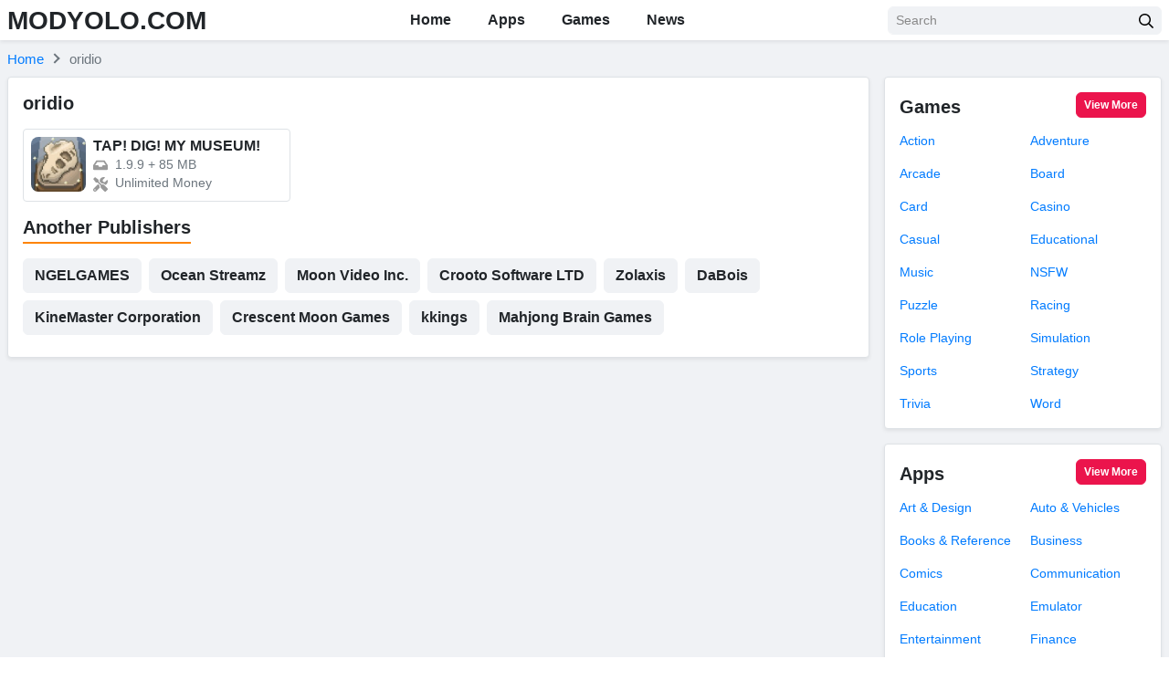

--- FILE ---
content_type: text/html; charset=UTF-8
request_url: https://modyolo.com/developer/oridio
body_size: 13045
content:
<!DOCTYPE html>
<html lang="en-US">
<head>
<meta charset="UTF-8">
<meta name="referrer" content="no-referrer-when-downgrade">
<meta name="viewport" content="width=device-width, initial-scale=1, user-scalable=no">
<link rel="profile" href="https://gmpg.org/xfn/11">
<link rel="shortcut icon" type="image/x-icon" href="">
<meta name='robots' content='index, follow, max-image-preview:large, max-snippet:-1, max-video-preview:-1' />

	<!-- This site is optimized with the Yoast SEO plugin v20.0 - https://yoast.com/wordpress/plugins/seo/ -->
	<title>Available APKs and MODs fororidio - MODYOLO.COM</title>
	<meta name="description" content="Search for all premium apps and games mod off publisher oridio. Free download on MODYOLO" />
	<link rel="canonical" href="https://modyolo.com/developer/oridio" />
	<meta property="og:locale" content="en_US" />
	<meta property="og:type" content="article" />
	<meta property="og:title" content="Available APKs and MODs fororidio - MODYOLO.COM" />
	<meta property="og:description" content="Search for all premium apps and games mod off publisher oridio. Free download on MODYOLO" />
	<meta property="og:url" content="https://modyolo.com/developer/oridio" />
	<meta property="og:site_name" content="MODYOLO.COM" />
	<meta name="twitter:card" content="summary_large_image" />
	<script type="application/ld+json" class="yoast-schema-graph">{"@context":"https://schema.org","@graph":[{"@type":"CollectionPage","@id":"https://modyolo.com/developer/oridio","url":"https://modyolo.com/developer/oridio","name":"Available APKs and MODs fororidio - MODYOLO.COM","isPartOf":{"@id":"https://modyolo.com/#website"},"primaryImageOfPage":{"@id":"https://modyolo.com/developer/oridio#primaryimage"},"image":{"@id":"https://modyolo.com/developer/oridio#primaryimage"},"thumbnailUrl":"https://modyolo.com/wp-content/uploads/2022/05/tap-dig-my-museum.jpg","description":"Search for all premium apps and games mod off publisher oridio. Free download on MODYOLO","breadcrumb":{"@id":"https://modyolo.com/developer/oridio#breadcrumb"},"inLanguage":"en-US"},{"@type":"ImageObject","inLanguage":"en-US","@id":"https://modyolo.com/developer/oridio#primaryimage","url":"https://modyolo.com/wp-content/uploads/2022/05/tap-dig-my-museum.jpg","contentUrl":"https://modyolo.com/wp-content/uploads/2022/05/tap-dig-my-museum.jpg","width":"360","height":"360","caption":"TAP! DIG! MY MUSEUM!"},{"@type":"BreadcrumbList","@id":"https://modyolo.com/developer/oridio#breadcrumb","itemListElement":[{"@type":"ListItem","position":1,"name":"Home","item":"https://modyolo.com/"},{"@type":"ListItem","position":2,"name":"oridio"}]},{"@type":"WebSite","@id":"https://modyolo.com/#website","url":"https://modyolo.com/","name":"MODYOLO.COM","description":"Android game mod apk, premium app free download","potentialAction":[{"@type":"SearchAction","target":{"@type":"EntryPoint","urlTemplate":"https://modyolo.com/?s={search_term_string}"},"query-input":"required name=search_term_string"}],"inLanguage":"en-US"}]}</script>
	<!-- / Yoast SEO plugin. -->


<link rel='dns-prefetch' href='//modyolo.com' />

<link rel="alternate" type="application/rss+xml" title="MODYOLO.COM &raquo; Feed" href="https://modyolo.com/feed" />
<link rel="alternate" type="application/rss+xml" title="MODYOLO.COM &raquo; Comments Feed" href="https://modyolo.com/comments/feed" />
<link rel="alternate" type="application/rss+xml" title="MODYOLO.COM &raquo; oridio Publisher Feed" href="https://modyolo.com/developer/oridio/feed" />
<style type="text/css">
img.wp-smiley,
img.emoji {
	display: inline !important;
	border: none !important;
	box-shadow: none !important;
	height: 1em !important;
	width: 1em !important;
	margin: 0 0.07em !important;
	vertical-align: -0.1em !important;
	background: none !important;
	padding: 0 !important;
}
</style>
	<link rel='stylesheet' id='wp-block-library-css'  href='https://modyolo.com/wp-includes/css/dist/block-library/style.min.css?ver=6.0.11' type='text/css' media='all' />
<style id='global-styles-inline-css' type='text/css'>
body{--wp--preset--color--black: #000000;--wp--preset--color--cyan-bluish-gray: #abb8c3;--wp--preset--color--white: #ffffff;--wp--preset--color--pale-pink: #f78da7;--wp--preset--color--vivid-red: #cf2e2e;--wp--preset--color--luminous-vivid-orange: #ff6900;--wp--preset--color--luminous-vivid-amber: #fcb900;--wp--preset--color--light-green-cyan: #7bdcb5;--wp--preset--color--vivid-green-cyan: #00d084;--wp--preset--color--pale-cyan-blue: #8ed1fc;--wp--preset--color--vivid-cyan-blue: #0693e3;--wp--preset--color--vivid-purple: #9b51e0;--wp--preset--gradient--vivid-cyan-blue-to-vivid-purple: linear-gradient(135deg,rgba(6,147,227,1) 0%,rgb(155,81,224) 100%);--wp--preset--gradient--light-green-cyan-to-vivid-green-cyan: linear-gradient(135deg,rgb(122,220,180) 0%,rgb(0,208,130) 100%);--wp--preset--gradient--luminous-vivid-amber-to-luminous-vivid-orange: linear-gradient(135deg,rgba(252,185,0,1) 0%,rgba(255,105,0,1) 100%);--wp--preset--gradient--luminous-vivid-orange-to-vivid-red: linear-gradient(135deg,rgba(255,105,0,1) 0%,rgb(207,46,46) 100%);--wp--preset--gradient--very-light-gray-to-cyan-bluish-gray: linear-gradient(135deg,rgb(238,238,238) 0%,rgb(169,184,195) 100%);--wp--preset--gradient--cool-to-warm-spectrum: linear-gradient(135deg,rgb(74,234,220) 0%,rgb(151,120,209) 20%,rgb(207,42,186) 40%,rgb(238,44,130) 60%,rgb(251,105,98) 80%,rgb(254,248,76) 100%);--wp--preset--gradient--blush-light-purple: linear-gradient(135deg,rgb(255,206,236) 0%,rgb(152,150,240) 100%);--wp--preset--gradient--blush-bordeaux: linear-gradient(135deg,rgb(254,205,165) 0%,rgb(254,45,45) 50%,rgb(107,0,62) 100%);--wp--preset--gradient--luminous-dusk: linear-gradient(135deg,rgb(255,203,112) 0%,rgb(199,81,192) 50%,rgb(65,88,208) 100%);--wp--preset--gradient--pale-ocean: linear-gradient(135deg,rgb(255,245,203) 0%,rgb(182,227,212) 50%,rgb(51,167,181) 100%);--wp--preset--gradient--electric-grass: linear-gradient(135deg,rgb(202,248,128) 0%,rgb(113,206,126) 100%);--wp--preset--gradient--midnight: linear-gradient(135deg,rgb(2,3,129) 0%,rgb(40,116,252) 100%);--wp--preset--duotone--dark-grayscale: url('#wp-duotone-dark-grayscale');--wp--preset--duotone--grayscale: url('#wp-duotone-grayscale');--wp--preset--duotone--purple-yellow: url('#wp-duotone-purple-yellow');--wp--preset--duotone--blue-red: url('#wp-duotone-blue-red');--wp--preset--duotone--midnight: url('#wp-duotone-midnight');--wp--preset--duotone--magenta-yellow: url('#wp-duotone-magenta-yellow');--wp--preset--duotone--purple-green: url('#wp-duotone-purple-green');--wp--preset--duotone--blue-orange: url('#wp-duotone-blue-orange');--wp--preset--font-size--small: 13px;--wp--preset--font-size--medium: 20px;--wp--preset--font-size--large: 36px;--wp--preset--font-size--x-large: 42px;}.has-black-color{color: var(--wp--preset--color--black) !important;}.has-cyan-bluish-gray-color{color: var(--wp--preset--color--cyan-bluish-gray) !important;}.has-white-color{color: var(--wp--preset--color--white) !important;}.has-pale-pink-color{color: var(--wp--preset--color--pale-pink) !important;}.has-vivid-red-color{color: var(--wp--preset--color--vivid-red) !important;}.has-luminous-vivid-orange-color{color: var(--wp--preset--color--luminous-vivid-orange) !important;}.has-luminous-vivid-amber-color{color: var(--wp--preset--color--luminous-vivid-amber) !important;}.has-light-green-cyan-color{color: var(--wp--preset--color--light-green-cyan) !important;}.has-vivid-green-cyan-color{color: var(--wp--preset--color--vivid-green-cyan) !important;}.has-pale-cyan-blue-color{color: var(--wp--preset--color--pale-cyan-blue) !important;}.has-vivid-cyan-blue-color{color: var(--wp--preset--color--vivid-cyan-blue) !important;}.has-vivid-purple-color{color: var(--wp--preset--color--vivid-purple) !important;}.has-black-background-color{background-color: var(--wp--preset--color--black) !important;}.has-cyan-bluish-gray-background-color{background-color: var(--wp--preset--color--cyan-bluish-gray) !important;}.has-white-background-color{background-color: var(--wp--preset--color--white) !important;}.has-pale-pink-background-color{background-color: var(--wp--preset--color--pale-pink) !important;}.has-vivid-red-background-color{background-color: var(--wp--preset--color--vivid-red) !important;}.has-luminous-vivid-orange-background-color{background-color: var(--wp--preset--color--luminous-vivid-orange) !important;}.has-luminous-vivid-amber-background-color{background-color: var(--wp--preset--color--luminous-vivid-amber) !important;}.has-light-green-cyan-background-color{background-color: var(--wp--preset--color--light-green-cyan) !important;}.has-vivid-green-cyan-background-color{background-color: var(--wp--preset--color--vivid-green-cyan) !important;}.has-pale-cyan-blue-background-color{background-color: var(--wp--preset--color--pale-cyan-blue) !important;}.has-vivid-cyan-blue-background-color{background-color: var(--wp--preset--color--vivid-cyan-blue) !important;}.has-vivid-purple-background-color{background-color: var(--wp--preset--color--vivid-purple) !important;}.has-black-border-color{border-color: var(--wp--preset--color--black) !important;}.has-cyan-bluish-gray-border-color{border-color: var(--wp--preset--color--cyan-bluish-gray) !important;}.has-white-border-color{border-color: var(--wp--preset--color--white) !important;}.has-pale-pink-border-color{border-color: var(--wp--preset--color--pale-pink) !important;}.has-vivid-red-border-color{border-color: var(--wp--preset--color--vivid-red) !important;}.has-luminous-vivid-orange-border-color{border-color: var(--wp--preset--color--luminous-vivid-orange) !important;}.has-luminous-vivid-amber-border-color{border-color: var(--wp--preset--color--luminous-vivid-amber) !important;}.has-light-green-cyan-border-color{border-color: var(--wp--preset--color--light-green-cyan) !important;}.has-vivid-green-cyan-border-color{border-color: var(--wp--preset--color--vivid-green-cyan) !important;}.has-pale-cyan-blue-border-color{border-color: var(--wp--preset--color--pale-cyan-blue) !important;}.has-vivid-cyan-blue-border-color{border-color: var(--wp--preset--color--vivid-cyan-blue) !important;}.has-vivid-purple-border-color{border-color: var(--wp--preset--color--vivid-purple) !important;}.has-vivid-cyan-blue-to-vivid-purple-gradient-background{background: var(--wp--preset--gradient--vivid-cyan-blue-to-vivid-purple) !important;}.has-light-green-cyan-to-vivid-green-cyan-gradient-background{background: var(--wp--preset--gradient--light-green-cyan-to-vivid-green-cyan) !important;}.has-luminous-vivid-amber-to-luminous-vivid-orange-gradient-background{background: var(--wp--preset--gradient--luminous-vivid-amber-to-luminous-vivid-orange) !important;}.has-luminous-vivid-orange-to-vivid-red-gradient-background{background: var(--wp--preset--gradient--luminous-vivid-orange-to-vivid-red) !important;}.has-very-light-gray-to-cyan-bluish-gray-gradient-background{background: var(--wp--preset--gradient--very-light-gray-to-cyan-bluish-gray) !important;}.has-cool-to-warm-spectrum-gradient-background{background: var(--wp--preset--gradient--cool-to-warm-spectrum) !important;}.has-blush-light-purple-gradient-background{background: var(--wp--preset--gradient--blush-light-purple) !important;}.has-blush-bordeaux-gradient-background{background: var(--wp--preset--gradient--blush-bordeaux) !important;}.has-luminous-dusk-gradient-background{background: var(--wp--preset--gradient--luminous-dusk) !important;}.has-pale-ocean-gradient-background{background: var(--wp--preset--gradient--pale-ocean) !important;}.has-electric-grass-gradient-background{background: var(--wp--preset--gradient--electric-grass) !important;}.has-midnight-gradient-background{background: var(--wp--preset--gradient--midnight) !important;}.has-small-font-size{font-size: var(--wp--preset--font-size--small) !important;}.has-medium-font-size{font-size: var(--wp--preset--font-size--medium) !important;}.has-large-font-size{font-size: var(--wp--preset--font-size--large) !important;}.has-x-large-font-size{font-size: var(--wp--preset--font-size--x-large) !important;}
</style>
<link rel='stylesheet' id='k-bootstrap-css'  href='https://modyolo.com/wp-content/themes/k/css/bootstrap.min.css?ver=2.1' type='text/css' media='all' />
<link rel='stylesheet' id='k-style-css'  href='https://modyolo.com/wp-content/themes/k/style.css?ver=2.9' type='text/css' media='all' />
<script type='text/javascript' src='https://modyolo.com/wp-includes/js/jquery/jquery.min.js?ver=3.6.0' id='jquery-core-js'></script>
<script type='text/javascript' src='https://modyolo.com/wp-includes/js/jquery/jquery-migrate.min.js?ver=3.3.2' id='jquery-migrate-js'></script>
<link rel="https://api.w.org/" href="https://modyolo.com/wp-json/" /><link rel="alternate" type="application/json" href="https://modyolo.com/wp-json/wp/v2/developer/8486" /><link rel="EditURI" type="application/rsd+xml" title="RSD" href="https://modyolo.com/xmlrpc.php?rsd" />
<link rel="wlwmanifest" type="application/wlwmanifest+xml" href="https://modyolo.com/wp-includes/wlwmanifest.xml" /> 
<meta name="generator" content="WordPress 6.0.11" />
<link rel="icon" href="https://modyolo.com/wp-content/uploads/2021/09/modyolo-1-150x150.png" sizes="32x32" />
<link rel="icon" href="https://modyolo.com/wp-content/uploads/2021/09/modyolo-1.png" sizes="192x192" />
<link rel="apple-touch-icon" href="https://modyolo.com/wp-content/uploads/2021/09/modyolo-1.png" />
<meta name="msapplication-TileImage" content="https://modyolo.com/wp-content/uploads/2021/09/modyolo-1.png" />
		<style type="text/css" id="wp-custom-css">
			.col-small img {
    border-radius: 0.375rem;
		max-width: 276px;
}

@media only screen and (max-width: 800px)
{
.col-small img {
		max-height: 300px;
    width:100%;
}}		</style>
		



<!-- Global site tag (gtag.js) - Google Analytics -->
<script async src="https://www.googletagmanager.com/gtag/js?id=G-TXHGCVN0WV"></script>
<script>
  window.dataLayer = window.dataLayer || [];
  function gtag(){dataLayer.push(arguments);}
  gtag('js', new Date());

  gtag('config', 'G-TXHGCVN0WV');
</script>

<!-- Yandex.Metrika counter -->
<script type="text/javascript" >
   (function(m,e,t,r,i,k,a){m[i]=m[i]||function(){(m[i].a=m[i].a||[]).push(arguments)};
   m[i].l=1*new Date();
   for (var j = 0; j < document.scripts.length; j++) {if (document.scripts[j].src === r) { return; }}
   k=e.createElement(t),a=e.getElementsByTagName(t)[0],k.async=1,k.src=r,a.parentNode.insertBefore(k,a)})
   (window, document, "script", "https://mc.yandex.ru/metrika/tag.js", "ym");

   ym(92260240, "init", {
        clickmap:true,
        trackLinks:true,
        accurateTrackBounce:true
   });
</script>
<!-- /Yandex.Metrika counter --><script async data-cfasync="false" src="https://cdn.adschill.com/v2/unit/pt.js" type="text/javascript"></script>
</head>

<body class="archive tax-developer term-oridio term-8486" >
<div id="page" class="bg-light site">
	<a class="skip-link sr-only" href="#content">Skip to content</a>

    <header id="masthead" class="bg-white shadow-sm fixed-top site-header">
		<div class="container d-flex align-items-center">
			<button class="bg-transparent border-0 d-lg-none px-0 mr-2 site-nav-toggler" style="padding-top: 0.625rem; padding-bottom: 0.625rem;" type="button">
				<svg class="svg-5" xmlns="http://www.w3.org/2000/svg" viewBox="0 0 448 512"><path d="M436 124H12c-6.627 0-12-5.373-12-12V80c0-6.627 5.373-12 12-12h424c6.627 0 12 5.373 12 12v32c0 6.627-5.373 12-12 12zm0 160H12c-6.627 0-12-5.373-12-12v-32c0-6.627 5.373-12 12-12h424c6.627 0 12 5.373 12 12v32c0 6.627-5.373 12-12 12zm0 160H12c-6.627 0-12-5.373-12-12v-32c0-6.627 5.373-12 12-12h424c6.627 0 12 5.373 12 12v32c0 6.627-5.373 12-12 12z"/></svg>
			</button>

            				<h2 class="h3 font-weight-semibold mb-0 mr-2 mr-lg-0 site-logo">
					<a class="text-body" href="https://modyolo.com/" rel="home">
						MODYOLO.COM					</a>
				</h2>
			
			<nav class="mx-auto site-nav">
				<div class="d-flex d-lg-none justify-content-end">
					<button class="bg-transparent border-0 py-1 px-2 site-nav-closer" type="button">
						<svg class="svg-5" xmlns="http://www.w3.org/2000/svg" viewBox="0 0 320 512"><path d="M193.94 256L296.5 153.44l21.15-21.15c3.12-3.12 3.12-8.19 0-11.31l-22.63-22.63c-3.12-3.12-8.19-3.12-11.31 0L160 222.06 36.29 98.34c-3.12-3.12-8.19-3.12-11.31 0L2.34 120.97c-3.12 3.12-3.12 8.19 0 11.31L126.06 256 2.34 379.71c-3.12 3.12-3.12 8.19 0 11.31l22.63 22.63c3.12 3.12 8.19 3.12 11.31 0L160 289.94 262.56 392.5l21.15 21.15c3.12 3.12 8.19 3.12 11.31 0l22.63-22.63c3.12-3.12 3.12-8.19 0-11.31L193.94 256z"/></svg>
					</button>
				</div>

				<ul id="menu-site-navigation" class="menu"><li id="menu-item-4041" class="menu-item menu-item-type-post_type menu-item-object-page menu-item-home menu-item-4041"><a href="https://modyolo.com/">Home</a></li>
<li id="menu-item-3556" class="menu-item menu-item-type-taxonomy menu-item-object-category menu-item-3556"><a href="https://modyolo.com/apps">Apps</a></li>
<li id="menu-item-3557" class="menu-item menu-item-type-taxonomy menu-item-object-category menu-item-3557"><a href="https://modyolo.com/games">Games</a></li>
<li id="menu-item-3566" class="menu-item menu-item-type-taxonomy menu-item-object-tip_cat menu-item-3566"><a href="https://modyolo.com/news">News</a></li>
</ul>
			</nav>

			<div class="ml-auto ml-lg-0 mw-100" style="width: 300px;"><form class="form-search" method="GET" action="https://modyolo.com">
	<div class="input-group">
		<input class="form-control form-control-sm" type="text" name="s" placeholder="Search">
		<div class="input-group-append">
			<button class="btn btn-light btn-sm" type="submit">
				<svg class="svg-6" xmlns="http://www.w3.org/2000/svg" viewBox="0 0 512 512"><path d="M508.5 468.9L387.1 347.5c-2.3-2.3-5.3-3.5-8.5-3.5h-13.2c31.5-36.5 50.6-84 50.6-136C416 93.1 322.9 0 208 0S0 93.1 0 208s93.1 208 208 208c52 0 99.5-19.1 136-50.6v13.2c0 3.2 1.3 6.2 3.5 8.5l121.4 121.4c4.7 4.7 12.3 4.7 17 0l22.6-22.6c4.7-4.7 4.7-12.3 0-17zM208 368c-88.4 0-160-71.6-160-160S119.6 48 208 48s160 71.6 160 160-71.6 160-160 160z"/></svg>
			</button>
		</div>
	</div>
</form></div>
		</div>
	</header><!-- .site-header -->
	<div id="content" class="site-content">
					<div class="py-2">
				<div class="container">
						   
	<ul id="breadcrumb" class="breadcrumb" itemscope itemtype="https://schema.org/BreadcrumbList" itemid="https://modyolo.com/developer/oridio#breadcrumb">           
        <li class="breadcrumb-item home" itemprop="itemListElement" itemscope itemtype="https://schema.org/ListItem">
            <a href="https://modyolo.com" title="Home" itemprop="item" itemscope itemtype="https://schema.org/WebPage" itemid="https://modyolo.com">
                <span itemprop="name">Home</span>        
            </a>
            <meta itemprop="position" content="1" />
        </li>
          
		            <li class="breadcrumb-item active" itemprop="itemListElement" itemscope itemtype="https://schema.org/ListItem">
                <span itemprop="name">
                    oridio   
                </span>
                <meta itemprop="position" content="2" />         
            </li>
        	</ul>
					</div>
			</div>
		
		
			<!-- <script data-cfasync="false" async type="text/javascript" src="//ur.versinehopper.com/r3e72g1wtNj/53628"></script> -->
			<script data-cfasync="false" async type="text/javascript" src="//le.medakasreglaze.com/r8a1zgJ7Po00/53628"></script>
		
		<div class="container">
	<div class="row">
		<main id="primary" class="col-12 col-lg-9 content-area">
			<section class="bg-white border rounded shadow-sm pt-3 px-2 px-md-3 mb-3">
				
				<h1 class="h5 font-weight-semibold mb-3">
					oridio		
				</h1>

				
									<div class="row">	
						<div class="col-12 col-md-6 col-xl-4 mb-3">
	<a class="text-body border rounded overflow-hidden d-block h-100 position-relative archive-post" href="https://modyolo.com/tap-dig-my-museum.html" title="TAP! DIG! MY MUSEUM!">
		<div class="d-flex" style="padding: 0.5rem;">
			<div class="flex-shrink-0 mr-2" style="width: 3.75rem;">
				<img width="96" height="96" src="https://modyolo.com/wp-content/uploads/2022/05/tap-dig-my-museum-150x150.jpg" class="rounded-lg wp-post-image" alt="TAP! DIG! MY MUSEUM!" srcset="https://modyolo.com/wp-content/uploads/2022/05/tap-dig-my-museum-150x150.jpg 150w, https://modyolo.com/wp-content/uploads/2022/05/tap-dig-my-museum.jpg 360w" sizes="(max-width: 96px) 100vw, 96px" />			</div>
			<div style="min-width: 0;">
				<h3 class="h6 font-weight-semibold text-truncate w-100" style="margin-bottom: 2px;">
					TAP! DIG! MY MUSEUM!		
				</h3>

									<div class="small text-truncate text-muted">
						<svg class="svg-6 svg-muted mr-1" xmlns="http://www.w3.org/2000/svg" viewBox="0 0 576 512"><path d="M567.938 243.908L462.25 85.374A48.003 48.003 0 0 0 422.311 64H153.689a48 48 0 0 0-39.938 21.374L8.062 243.908A47.994 47.994 0 0 0 0 270.533V400c0 26.51 21.49 48 48 48h480c26.51 0 48-21.49 48-48V270.533a47.994 47.994 0 0 0-8.062-26.625zM162.252 128h251.497l85.333 128H376l-32 64H232l-32-64H76.918l85.334-128z"></path></svg>
						<span class="align-middle">1.9.9</span>

													<span class="align-middle"> + </span>
							<span class="align-middle">85 MB</span>
											</div>
				
									<div class="small text-truncate text-muted">
						<svg class="svg-6 svg-muted mr-1" xmlns="http://www.w3.org/2000/svg" viewBox="0 0 512 512"><path d="M501.1 395.7L384 278.6c-23.1-23.1-57.6-27.6-85.4-13.9L192 158.1V96L64 0 0 64l96 128h62.1l106.6 106.6c-13.6 27.8-9.2 62.3 13.9 85.4l117.1 117.1c14.6 14.6 38.2 14.6 52.7 0l52.7-52.7c14.5-14.6 14.5-38.2 0-52.7zM331.7 225c28.3 0 54.9 11 74.9 31l19.4 19.4c15.8-6.9 30.8-16.5 43.8-29.5 37.1-37.1 49.7-89.3 37.9-136.7-2.2-9-13.5-12.1-20.1-5.5l-74.4 74.4-67.9-11.3L334 98.9l74.4-74.4c6.6-6.6 3.4-17.9-5.7-20.2-47.4-11.7-99.6.9-136.6 37.9-28.5 28.5-41.9 66.1-41.2 103.6l82.1 82.1c8.1-1.9 16.5-2.9 24.7-2.9zm-103.9 82l-56.7-56.7L18.7 402.8c-25 25-25 65.5 0 90.5s65.5 25 90.5 0l123.6-123.6c-7.6-19.9-9.9-41.6-5-62.7zM64 472c-13.2 0-24-10.8-24-24 0-13.3 10.7-24 24-24s24 10.7 24 24c0 13.2-10.7 24-24 24z"></path></svg>
						<span class="align-middle"> Unlimited Money</span>
					</div>
							</div>
		</div>
	</a>
</div>					</div>
				
										<section class="mb-3">
							<h2 class="h5 font-weight-semibold mb-3">
								<span class="border-bottom-2 border-secondary d-inline-block pb-1">
									Another Publishers								</span>
							</h2>
							<div class="d-flex flex-wrap">
																	<a class="btn btn-light mr-2 mb-2" href="https://modyolo.com/developer/ngelgames">NGELGAMES</a>
																	<a class="btn btn-light mr-2 mb-2" href="https://modyolo.com/developer/ocean-streamz">Ocean Streamz</a>
																	<a class="btn btn-light mr-2 mb-2" href="https://modyolo.com/developer/moon-video-inc">Moon Video Inc.</a>
																	<a class="btn btn-light mr-2 mb-2" href="https://modyolo.com/developer/crooto-software-ltd">Crooto Software LTD</a>
																	<a class="btn btn-light mr-2 mb-2" href="https://modyolo.com/developer/zolaxis">Zolaxis</a>
																	<a class="btn btn-light mr-2 mb-2" href="https://modyolo.com/developer/dabois">DaBois</a>
																	<a class="btn btn-light mr-2 mb-2" href="https://modyolo.com/developer/kinemaster-corporation">KineMaster Corporation</a>
																	<a class="btn btn-light mr-2 mb-2" href="https://modyolo.com/developer/crescent-moon-games">Crescent Moon Games</a>
																	<a class="btn btn-light mr-2 mb-2" href="https://modyolo.com/developer/kkings">kkings</a>
																	<a class="btn btn-light mr-2 mb-2" href="https://modyolo.com/developer/mahjong-brain-games">Mahjong Brain Games</a>
															</div>
						</section>
					
				
			</section>
		</main>

		<aside id="secondary" class="col-12 col-lg-3 widget-area">
					<section class="bg-white border rounded shadow-sm pt-3 px-2 px-md-3 mb-3">
					<header class="d-flex align-items-end mb-3">
						<h2 class="h5 font-weight-semibold mb-0">
							<a class="text-body" href="https://modyolo.com/games">
								Games			
							</a>
						</h2>
						<a class="btn btn-primary btn-sm ml-auto" href="https://modyolo.com/games">View More</a>
					</header>
					<div class="row">
													<div class="col-6 mb-3">
								<a class="small text-truncate d-block" href="https://modyolo.com/games/action" title="Action">
									Action								</a>
							</div>
													<div class="col-6 mb-3">
								<a class="small text-truncate d-block" href="https://modyolo.com/games/adventure" title="Adventure">
									Adventure								</a>
							</div>
													<div class="col-6 mb-3">
								<a class="small text-truncate d-block" href="https://modyolo.com/games/arcade" title="Arcade">
									Arcade								</a>
							</div>
													<div class="col-6 mb-3">
								<a class="small text-truncate d-block" href="https://modyolo.com/games/board" title="Board">
									Board								</a>
							</div>
													<div class="col-6 mb-3">
								<a class="small text-truncate d-block" href="https://modyolo.com/games/card" title="Card">
									Card								</a>
							</div>
													<div class="col-6 mb-3">
								<a class="small text-truncate d-block" href="https://modyolo.com/games/casino" title="Casino">
									Casino								</a>
							</div>
													<div class="col-6 mb-3">
								<a class="small text-truncate d-block" href="https://modyolo.com/games/casual" title="Casual">
									Casual								</a>
							</div>
													<div class="col-6 mb-3">
								<a class="small text-truncate d-block" href="https://modyolo.com/games/educational" title="Educational">
									Educational								</a>
							</div>
													<div class="col-6 mb-3">
								<a class="small text-truncate d-block" href="https://modyolo.com/games/music-games" title="Music">
									Music								</a>
							</div>
													<div class="col-6 mb-3">
								<a class="small text-truncate d-block" href="https://modyolo.com/games/nsfw" title="NSFW">
									NSFW								</a>
							</div>
													<div class="col-6 mb-3">
								<a class="small text-truncate d-block" href="https://modyolo.com/games/puzzle" title="Puzzle">
									Puzzle								</a>
							</div>
													<div class="col-6 mb-3">
								<a class="small text-truncate d-block" href="https://modyolo.com/games/racing" title="Racing">
									Racing								</a>
							</div>
													<div class="col-6 mb-3">
								<a class="small text-truncate d-block" href="https://modyolo.com/games/role-playing" title="Role Playing">
									Role Playing								</a>
							</div>
													<div class="col-6 mb-3">
								<a class="small text-truncate d-block" href="https://modyolo.com/games/simulation" title="Simulation">
									Simulation								</a>
							</div>
													<div class="col-6 mb-3">
								<a class="small text-truncate d-block" href="https://modyolo.com/games/sports" title="Sports">
									Sports								</a>
							</div>
													<div class="col-6 mb-3">
								<a class="small text-truncate d-block" href="https://modyolo.com/games/strategy" title="Strategy">
									Strategy								</a>
							</div>
													<div class="col-6 mb-3">
								<a class="small text-truncate d-block" href="https://modyolo.com/games/trivia" title="Trivia">
									Trivia								</a>
							</div>
													<div class="col-6 mb-3">
								<a class="small text-truncate d-block" href="https://modyolo.com/games/word" title="Word">
									Word								</a>
							</div>
											</div>
				</section>
							<section class="bg-white border rounded shadow-sm pt-3 px-2 px-md-3 mb-3">
					<header class="d-flex align-items-end mb-3">
						<h2 class="h5 font-weight-semibold mb-0">
							<a class="text-body" href="https://modyolo.com/apps">
								Apps			
							</a>
						</h2>
						<a class="btn btn-primary btn-sm ml-auto" href="https://modyolo.com/apps">View More</a>
					</header>
					<div class="row">
													<div class="col-6 mb-3">
								<a class="small text-truncate d-block" href="https://modyolo.com/apps/art-design" title="Art &amp; Design">
									Art &amp; Design								</a>
							</div>
													<div class="col-6 mb-3">
								<a class="small text-truncate d-block" href="https://modyolo.com/apps/auto-vehicles" title="Auto &amp; Vehicles">
									Auto &amp; Vehicles								</a>
							</div>
													<div class="col-6 mb-3">
								<a class="small text-truncate d-block" href="https://modyolo.com/apps/books-reference" title="Books &amp; Reference">
									Books &amp; Reference								</a>
							</div>
													<div class="col-6 mb-3">
								<a class="small text-truncate d-block" href="https://modyolo.com/apps/business" title="Business">
									Business								</a>
							</div>
													<div class="col-6 mb-3">
								<a class="small text-truncate d-block" href="https://modyolo.com/apps/comics" title="Comics">
									Comics								</a>
							</div>
													<div class="col-6 mb-3">
								<a class="small text-truncate d-block" href="https://modyolo.com/apps/communication" title="Communication">
									Communication								</a>
							</div>
													<div class="col-6 mb-3">
								<a class="small text-truncate d-block" href="https://modyolo.com/apps/education" title="Education">
									Education								</a>
							</div>
													<div class="col-6 mb-3">
								<a class="small text-truncate d-block" href="https://modyolo.com/apps/emulator" title="Emulator">
									Emulator								</a>
							</div>
													<div class="col-6 mb-3">
								<a class="small text-truncate d-block" href="https://modyolo.com/apps/entertainment" title="Entertainment">
									Entertainment								</a>
							</div>
													<div class="col-6 mb-3">
								<a class="small text-truncate d-block" href="https://modyolo.com/apps/finance" title="Finance">
									Finance								</a>
							</div>
													<div class="col-6 mb-3">
								<a class="small text-truncate d-block" href="https://modyolo.com/apps/health-fitness" title="Health &amp; Fitness">
									Health &amp; Fitness								</a>
							</div>
													<div class="col-6 mb-3">
								<a class="small text-truncate d-block" href="https://modyolo.com/apps/lifestyle" title="Lifestyle">
									Lifestyle								</a>
							</div>
													<div class="col-6 mb-3">
								<a class="small text-truncate d-block" href="https://modyolo.com/apps/maps-navigation" title="Maps &amp; Navigation">
									Maps &amp; Navigation								</a>
							</div>
													<div class="col-6 mb-3">
								<a class="small text-truncate d-block" href="https://modyolo.com/apps/medical" title="Medical">
									Medical								</a>
							</div>
													<div class="col-6 mb-3">
								<a class="small text-truncate d-block" href="https://modyolo.com/apps/music" title="Music">
									Music								</a>
							</div>
													<div class="col-6 mb-3">
								<a class="small text-truncate d-block" href="https://modyolo.com/apps/music-audio" title="Music &amp; Audio">
									Music &amp; Audio								</a>
							</div>
													<div class="col-6 mb-3">
								<a class="small text-truncate d-block" href="https://modyolo.com/apps/news-magazines" title="News &amp; Magazines">
									News &amp; Magazines								</a>
							</div>
													<div class="col-6 mb-3">
								<a class="small text-truncate d-block" href="https://modyolo.com/apps/parenting-apps" title="Parenting">
									Parenting								</a>
							</div>
													<div class="col-6 mb-3">
								<a class="small text-truncate d-block" href="https://modyolo.com/apps/personalization" title="Personalization">
									Personalization								</a>
							</div>
													<div class="col-6 mb-3">
								<a class="small text-truncate d-block" href="https://modyolo.com/apps/photography" title="Photography">
									Photography								</a>
							</div>
													<div class="col-6 mb-3">
								<a class="small text-truncate d-block" href="https://modyolo.com/apps/productivity" title="Productivity">
									Productivity								</a>
							</div>
													<div class="col-6 mb-3">
								<a class="small text-truncate d-block" href="https://modyolo.com/apps/shopping" title="Shopping">
									Shopping								</a>
							</div>
													<div class="col-6 mb-3">
								<a class="small text-truncate d-block" href="https://modyolo.com/apps/social" title="Social">
									Social								</a>
							</div>
													<div class="col-6 mb-3">
								<a class="small text-truncate d-block" href="https://modyolo.com/apps/sport" title="Sport">
									Sport								</a>
							</div>
													<div class="col-6 mb-3">
								<a class="small text-truncate d-block" href="https://modyolo.com/apps/tools" title="Tools">
									Tools								</a>
							</div>
													<div class="col-6 mb-3">
								<a class="small text-truncate d-block" href="https://modyolo.com/apps/travel-local" title="Travel &amp; Local">
									Travel &amp; Local								</a>
							</div>
													<div class="col-6 mb-3">
								<a class="small text-truncate d-block" href="https://modyolo.com/apps/video-players-editors" title="Video Players &amp; Editors">
									Video Players &amp; Editors								</a>
							</div>
													<div class="col-6 mb-3">
								<a class="small text-truncate d-block" href="https://modyolo.com/apps/weather" title="Weather">
									Weather								</a>
							</div>
											</div>
				</section>
			
	</aside>
	</div>
</div>
		
	</div><!-- .site-content -->
	
	<footer id="colophon" class="bg-white border-top pt-4 site-footer">
		<div class="container">
			<div class="row">
				<div class="col-12 col-md-6">
											<section class="mb-4">
							<h4 class="h5 font-weight-semibold mb-3">
								<svg class="mr-1 svg-5" xmlns="http://www.w3.org/2000/svg" viewBox="0 0 512 512"><path d="M67.508 468.467c-58.005-58.013-58.016-151.92 0-209.943l225.011-225.04c44.643-44.645 117.279-44.645 161.92 0 44.743 44.749 44.753 117.186 0 161.944l-189.465 189.49c-31.41 31.413-82.518 31.412-113.926.001-31.479-31.482-31.49-82.453 0-113.944L311.51 110.491c4.687-4.687 12.286-4.687 16.972 0l16.967 16.971c4.685 4.686 4.685 12.283 0 16.969L184.983 304.917c-12.724 12.724-12.73 33.328 0 46.058 12.696 12.697 33.356 12.699 46.054-.001l189.465-189.489c25.987-25.989 25.994-68.06.001-94.056-25.931-25.934-68.119-25.932-94.049 0l-225.01 225.039c-39.249 39.252-39.258 102.795-.001 142.057 39.285 39.29 102.885 39.287 142.162-.028A739446.174 739446.174 0 0 1 439.497 238.49c4.686-4.687 12.282-4.684 16.969.004l16.967 16.971c4.685 4.686 4.689 12.279.004 16.965a755654.128 755654.128 0 0 0-195.881 195.996c-58.034 58.092-152.004 58.093-210.048.041z"/></svg>
								<span class="align-middle">
									Useful Sections								</span>
							</h4>

							<ul id="menu-useful-sections" class="nav menu"><li id="menu-item-3770" class="menu-item menu-item-type-post_type menu-item-object-page menu-item-home menu-item-3770"><a href="https://modyolo.com/">Home</a></li>
<li id="menu-item-3772" class="menu-item menu-item-type-taxonomy menu-item-object-category menu-item-3772"><a href="https://modyolo.com/games">Games</a></li>
<li id="menu-item-3771" class="menu-item menu-item-type-taxonomy menu-item-object-category menu-item-3771"><a href="https://modyolo.com/apps">Apps</a></li>
<li id="menu-item-150979" class="menu-item menu-item-type-post_type menu-item-object-page menu-item-150979"><a href="https://modyolo.com/request-app">Request</a></li>
<li id="menu-item-150978" class="menu-item menu-item-type-post_type menu-item-object-page menu-item-150978"><a href="https://modyolo.com/report">Report</a></li>
</ul>						</section>
									</div>
				<div class="col-12 col-md-6">
											<section class="mb-4">
							<h4 class="h5 font-weight-semibold mb-3">
								<svg class="mr-1 svg-5" xmlns="http://www.w3.org/2000/svg" viewBox="0 0 512 512"><path d="M256 8C119.043 8 8 119.083 8 256c0 136.997 111.043 248 248 248s248-111.003 248-248C504 119.083 392.957 8 256 8zm0 448c-110.532 0-200-89.431-200-200 0-110.495 89.472-200 200-200 110.491 0 200 89.471 200 200 0 110.53-89.431 200-200 200zm0-338c23.196 0 42 18.804 42 42s-18.804 42-42 42-42-18.804-42-42 18.804-42 42-42zm56 254c0 6.627-5.373 12-12 12h-88c-6.627 0-12-5.373-12-12v-24c0-6.627 5.373-12 12-12h12v-64h-12c-6.627 0-12-5.373-12-12v-24c0-6.627 5.373-12 12-12h64c6.627 0 12 5.373 12 12v100h12c6.627 0 12 5.373 12 12v24z"/></svg>
								<span class="align-middle">
									About Us								</span>
							</h4>

							<ul id="menu-about-us" class="nav menu"><li id="menu-item-36964" class="menu-item menu-item-type-custom menu-item-object-custom menu-item-36964"><a href="https://modyolo.com/about-us">About MODYOLO Team?</a></li>
<li id="menu-item-38689" class="menu-item menu-item-type-post_type menu-item-object-page menu-item-38689"><a href="https://modyolo.com/contact">Contact</a></li>
<li id="menu-item-421895" class="menu-item menu-item-type-custom menu-item-object-custom menu-item-421895"><a href="https://modhubs.com/">Modhubs</a></li>
<li id="menu-item-421897" class="menu-item menu-item-type-custom menu-item-object-custom menu-item-421897"><a href="https://tikvideo.download/">TikTok Video Downloader</a></li>
</ul>						</section>
									</div>
			</div>

							<div class="d-flex align-items-center justify-content-center mb-4 socials">
					<span class="border-top d-block flex-grow-1 mr-3"></span>
					
											<a href="https://t.me/modyolo_official" target="_blank" rel="nofollow">
							<svg width="20px" height="20px" xmlns="http://www.w3.org/2000/svg" viewBox="0 0 448 512"><path d="M446.7 98.6l-67.6 318.8c-5.1 22.5-18.4 28.1-37.3 17.5l-103-75.9-49.7 47.8c-5.5 5.5-10.1 10.1-20.7 10.1l7.4-104.9 190.9-172.5c8.3-7.4-1.8-11.5-12.9-4.1L117.8 284 16.2 252.2c-22.1-6.9-22.5-22.1 4.6-32.7L418.2 66.4c18.4-6.9 34.5 4.1 28.5 32.2z"/></svg>						</a>
											<a href="https://www.facebook.com/modyolocom/" target="_blank" rel="nofollow">
							<svg width="20px" height="20px" xmlns="http://www.w3.org/2000/svg" viewBox="0 0 320 512"><path d="M279.14 288l14.22-92.66h-88.91v-60.13c0-25.35 12.42-50.06 52.24-50.06h40.42V6.26S260.43 0 225.36 0c-73.22 0-121.08 44.38-121.08 124.72v70.62H22.89V288h81.39v224h100.17V288z"/></svg>						</a>
											<a href="https://www.pinterest.com/modyolo_com" target="_blank" rel="nofollow">
							<svg width="20px" height="20px" xmlns="http://www.w3.org/2000/svg" viewBox="0 0 384 512"><path d="M204 6.5C101.4 6.5 0 74.9 0 185.6 0 256 39.6 296 63.6 296c9.9 0 15.6-27.6 15.6-35.4 0-9.3-23.7-29.1-23.7-67.8 0-80.4 61.2-137.4 140.4-137.4 68.1 0 118.5 38.7 118.5 109.8 0 53.1-21.3 152.7-90.3 152.7-24.9 0-46.2-18-46.2-43.8 0-37.8 26.4-74.4 26.4-113.4 0-66.2-93.9-54.2-93.9 25.8 0 16.8 2.1 35.4 9.6 50.7-13.8 59.4-42 147.9-42 209.1 0 18.9 2.7 37.5 4.5 56.4 3.4 3.8 1.7 3.4 6.9 1.5 50.4-69 48.6-82.5 71.4-172.8 12.3 23.4 44.1 36 69.3 36 106.2 0 153.9-103.5 153.9-196.8C384 71.3 298.2 6.5 204 6.5z"/></svg>						</a>
											<a href="https://www.instagram.com/modyolo/" target="_blank" rel="nofollow">
							<svg width="20px" height="20px" xmlns="http://www.w3.org/2000/svg" viewBox="0 0 448 512"><path d="M224.1 141c-63.6 0-114.9 51.3-114.9 114.9s51.3 114.9 114.9 114.9S339 319.5 339 255.9 287.7 141 224.1 141zm0 189.6c-41.1 0-74.7-33.5-74.7-74.7s33.5-74.7 74.7-74.7 74.7 33.5 74.7 74.7-33.6 74.7-74.7 74.7zm146.4-194.3c0 14.9-12 26.8-26.8 26.8-14.9 0-26.8-12-26.8-26.8s12-26.8 26.8-26.8 26.8 12 26.8 26.8zm76.1 27.2c-1.7-35.9-9.9-67.7-36.2-93.9-26.2-26.2-58-34.4-93.9-36.2-37-2.1-147.9-2.1-184.9 0-35.8 1.7-67.6 9.9-93.9 36.1s-34.4 58-36.2 93.9c-2.1 37-2.1 147.9 0 184.9 1.7 35.9 9.9 67.7 36.2 93.9s58 34.4 93.9 36.2c37 2.1 147.9 2.1 184.9 0 35.9-1.7 67.7-9.9 93.9-36.2 26.2-26.2 34.4-58 36.2-93.9 2.1-37 2.1-147.8 0-184.8zM398.8 388c-7.8 19.6-22.9 34.7-42.6 42.6-29.5 11.7-99.5 9-132.1 9s-102.7 2.6-132.1-9c-19.6-7.8-34.7-22.9-42.6-42.6-11.7-29.5-9-99.5-9-132.1s-2.6-102.7 9-132.1c7.8-19.6 22.9-34.7 42.6-42.6 29.5-11.7 99.5-9 132.1-9s102.7-2.6 132.1 9c19.6 7.8 34.7 22.9 42.6 42.6 11.7 29.5 9 99.5 9 132.1s2.7 102.7-9 132.1z"/></svg>						</a>
											<a href="https://twitter.com/modyolo_com" target="_blank" rel="nofollow">
							<svg width="20px" height="20px" xmlns="http://www.w3.org/2000/svg" viewBox="0 0 320 512"><path d="M309.8 480.3c-13.6 14.5-50 31.7-97.4 31.7-120.8 0-147-88.8-147-140.6v-144H17.9c-5.5 0-10-4.5-10-10v-68c0-7.2 4.5-13.6 11.3-16 62-21.8 81.5-76 84.3-117.1.8-11 6.5-16.3 16.1-16.3h70.9c5.5 0 10 4.5 10 10v115.2h83c5.5 0 10 4.4 10 9.9v81.7c0 5.5-4.5 10-10 10h-83.4V360c0 34.2 23.7 53.6 68 35.8 4.8-1.9 9-3.2 12.7-2.2 3.5.9 5.8 3.4 7.4 7.9l22 64.3c1.8 5 3.3 10.6-.4 14.5z"/></svg>						</a>
									

					<span class="border-top d-block flex-grow-1 ml-3"></span>
				</div>
					</div>

					<div class="small text-center text-white bg-dark d-flex pt-3">
				<div class="container">
					<p><strong><em>© Copyright 2017-2023 MODYOLO.COM</em></strong><br />
<!-- 9d94uV8&14jn --></p>
				</div>
			</div>
			</footer><!-- .site-footer -->
</div><!-- #page -->

<script type='text/javascript' id='rocket-browser-checker-js-after'>
"use strict";var _createClass=function(){function defineProperties(target,props){for(var i=0;i<props.length;i++){var descriptor=props[i];descriptor.enumerable=descriptor.enumerable||!1,descriptor.configurable=!0,"value"in descriptor&&(descriptor.writable=!0),Object.defineProperty(target,descriptor.key,descriptor)}}return function(Constructor,protoProps,staticProps){return protoProps&&defineProperties(Constructor.prototype,protoProps),staticProps&&defineProperties(Constructor,staticProps),Constructor}}();function _classCallCheck(instance,Constructor){if(!(instance instanceof Constructor))throw new TypeError("Cannot call a class as a function")}var RocketBrowserCompatibilityChecker=function(){function RocketBrowserCompatibilityChecker(options){_classCallCheck(this,RocketBrowserCompatibilityChecker),this.passiveSupported=!1,this._checkPassiveOption(this),this.options=!!this.passiveSupported&&options}return _createClass(RocketBrowserCompatibilityChecker,[{key:"_checkPassiveOption",value:function(self){try{var options={get passive(){return!(self.passiveSupported=!0)}};window.addEventListener("test",null,options),window.removeEventListener("test",null,options)}catch(err){self.passiveSupported=!1}}},{key:"initRequestIdleCallback",value:function(){!1 in window&&(window.requestIdleCallback=function(cb){var start=Date.now();return setTimeout(function(){cb({didTimeout:!1,timeRemaining:function(){return Math.max(0,50-(Date.now()-start))}})},1)}),!1 in window&&(window.cancelIdleCallback=function(id){return clearTimeout(id)})}},{key:"isDataSaverModeOn",value:function(){return"connection"in navigator&&!0===navigator.connection.saveData}},{key:"supportsLinkPrefetch",value:function(){var elem=document.createElement("link");return elem.relList&&elem.relList.supports&&elem.relList.supports("prefetch")&&window.IntersectionObserver&&"isIntersecting"in IntersectionObserverEntry.prototype}},{key:"isSlowConnection",value:function(){return"connection"in navigator&&"effectiveType"in navigator.connection&&("2g"===navigator.connection.effectiveType||"slow-2g"===navigator.connection.effectiveType)}}]),RocketBrowserCompatibilityChecker}();
</script>
<script type='text/javascript' id='rocket-preload-links-js-extra'>
/* <![CDATA[ */
var RocketPreloadLinksConfig = {"excludeUris":"\/picsart-photo-editor.html|\/find-my-kids.html|\/tuning-club-online-tco.html|\/tinder.html|\/mortal-kombat.html|\/truecaller-anroid.html|\/flo-ovulation-period-tracker.html|\/crunchyroll-1.html|\/fl-studio-mobile.html|\/obey-me.html|\/the-lonely-hacker.html|\/mech-arena-robot-showdown.html|\/asphalt-7.html|\/asphalt-8-airborne.html|\/asphalt-9-legends.html|\/asphalt-nitro.html|\/auto-defense.html|\/brothers-in-arms-3.html|\/city-mania-town-building-game.html|\/minion-rush.html|\/dragon-mania-legends.html|\/gangstar-new-orleans-openworld.html|\/gangstar-rio-city-of-saints.html|\/gangstar-vegas-world-of-crime.html|\/gt-racing-2-the-real-car-exp.html|\/journeys-interactive-series.html|\/linda-brown-interactive-story.html|\/lego-legacy-heroes-unboxed.html|\/modern-combat-3-fallen-nation.html|\/modern-combat-4-zero-hour.html|\/modern-combat-5.html|\/modern-combat-versus.html|\/n-o-v-a-legacy.html|\/order-chaos-online-3d-mmorpg.html|\/six-guns-gang-showdown.html|\/sniper-champions.html|\/the-amazing-spider-man-2.html|\/wild-blood.html|\/zoe-interactive-story.html|\/deezer-music.html|\/my-fantasy.html|\/buriedbornes-1.html|\/inshare.html|\/photo-editor-lumii.html|\/polish-photo-editor-pro.html|\/xrecorder.html|\/producer-choose-your-star.html|\/buriedbornes-2.html|\/sonyliv-com.html|\/crazy-dino-park-2.html|\/deezer-app.html|\/picsart-studio.html|\/(?:.+\/)?feed(?:\/(?:.+\/?)?)?$|\/(?:.+\/)?embed|\/(index\\.php\/)?wp\\-json(\/.*|$)|\/refer\/|\/go\/|\/recommend\/|\/recommends\/","usesTrailingSlash":"","imageExt":"jpg|jpeg|gif|png|tiff|bmp|webp|avif|pdf|doc|docx|xls|xlsx|php","fileExt":"jpg|jpeg|gif|png|tiff|bmp|webp|avif|pdf|doc|docx|xls|xlsx|php|html|htm","siteUrl":"https:\/\/modyolo.com","onHoverDelay":"100","rateThrottle":"3"};
/* ]]> */
</script>
<script type='text/javascript' id='rocket-preload-links-js-after'>
(function() {
"use strict";var r="function"==typeof Symbol&&"symbol"==typeof Symbol.iterator?function(e){return typeof e}:function(e){return e&&"function"==typeof Symbol&&e.constructor===Symbol&&e!==Symbol.prototype?"symbol":typeof e},e=function(){function i(e,t){for(var n=0;n<t.length;n++){var i=t[n];i.enumerable=i.enumerable||!1,i.configurable=!0,"value"in i&&(i.writable=!0),Object.defineProperty(e,i.key,i)}}return function(e,t,n){return t&&i(e.prototype,t),n&&i(e,n),e}}();function i(e,t){if(!(e instanceof t))throw new TypeError("Cannot call a class as a function")}var t=function(){function n(e,t){i(this,n),this.browser=e,this.config=t,this.options=this.browser.options,this.prefetched=new Set,this.eventTime=null,this.threshold=1111,this.numOnHover=0}return e(n,[{key:"init",value:function(){!this.browser.supportsLinkPrefetch()||this.browser.isDataSaverModeOn()||this.browser.isSlowConnection()||(this.regex={excludeUris:RegExp(this.config.excludeUris,"i"),images:RegExp(".("+this.config.imageExt+")$","i"),fileExt:RegExp(".("+this.config.fileExt+")$","i")},this._initListeners(this))}},{key:"_initListeners",value:function(e){-1<this.config.onHoverDelay&&document.addEventListener("mouseover",e.listener.bind(e),e.listenerOptions),document.addEventListener("mousedown",e.listener.bind(e),e.listenerOptions),document.addEventListener("touchstart",e.listener.bind(e),e.listenerOptions)}},{key:"listener",value:function(e){var t=e.target.closest("a"),n=this._prepareUrl(t);if(null!==n)switch(e.type){case"mousedown":case"touchstart":this._addPrefetchLink(n);break;case"mouseover":this._earlyPrefetch(t,n,"mouseout")}}},{key:"_earlyPrefetch",value:function(t,e,n){var i=this,r=setTimeout(function(){if(r=null,0===i.numOnHover)setTimeout(function(){return i.numOnHover=0},1e3);else if(i.numOnHover>i.config.rateThrottle)return;i.numOnHover++,i._addPrefetchLink(e)},this.config.onHoverDelay);t.addEventListener(n,function e(){t.removeEventListener(n,e,{passive:!0}),null!==r&&(clearTimeout(r),r=null)},{passive:!0})}},{key:"_addPrefetchLink",value:function(i){return this.prefetched.add(i.href),new Promise(function(e,t){var n=document.createElement("link");n.rel="prefetch",n.href=i.href,n.onload=e,n.onerror=t,document.head.appendChild(n)}).catch(function(){})}},{key:"_prepareUrl",value:function(e){if(null===e||"object"!==(void 0===e?"undefined":r(e))||!1 in e||-1===["http:","https:"].indexOf(e.protocol))return null;var t=e.href.substring(0,this.config.siteUrl.length),n=this._getPathname(e.href,t),i={original:e.href,protocol:e.protocol,origin:t,pathname:n,href:t+n};return this._isLinkOk(i)?i:null}},{key:"_getPathname",value:function(e,t){var n=t?e.substring(this.config.siteUrl.length):e;return n.startsWith("/")||(n="/"+n),this._shouldAddTrailingSlash(n)?n+"/":n}},{key:"_shouldAddTrailingSlash",value:function(e){return this.config.usesTrailingSlash&&!e.endsWith("/")&&!this.regex.fileExt.test(e)}},{key:"_isLinkOk",value:function(e){return null!==e&&"object"===(void 0===e?"undefined":r(e))&&(!this.prefetched.has(e.href)&&e.origin===this.config.siteUrl&&-1===e.href.indexOf("?")&&-1===e.href.indexOf("#")&&!this.regex.excludeUris.test(e.href)&&!this.regex.images.test(e.href))}}],[{key:"run",value:function(){"undefined"!=typeof RocketPreloadLinksConfig&&new n(new RocketBrowserCompatibilityChecker({capture:!0,passive:!0}),RocketPreloadLinksConfig).init()}}]),n}();t.run();
}());
</script>
<script type='text/javascript' src='https://modyolo.com/wp-content/themes/k/js/bootstrap.min.js?ver=2.2' id='k-bootstrap-js'></script>
<script type='text/javascript' id='k-site-js-extra'>
/* <![CDATA[ */
var ajax = {"ajax_url":"https:\/\/modyolo.com\/wp-admin\/admin-ajax.php"};
/* ]]> */
</script>
<script type='text/javascript' src='https://modyolo.com/wp-content/themes/k/js/site.js?ver=2.6' id='k-site-js'></script>

<!-- Google Tag Manager (noscript) -->
<noscript><iframe src="https://www.googletagmanager.com/ns.html?id=G-TXHGCVN0WV"
height="0" width="0" style="display:none;visibility:hidden"></iframe></noscript>
<!-- End Google Tag Manager (noscript) -->

<!-- Yandex.Metrika counter (noscript) -->
<noscript><div>< img src="https://mc.yandex.ru/watch/92260240" style="position:absolute; left:-9999px;" alt="" /></div></noscript>
<!-- Yandex.Metrika counter (noscript) --><script defer src="https://static.cloudflareinsights.com/beacon.min.js/vcd15cbe7772f49c399c6a5babf22c1241717689176015" integrity="sha512-ZpsOmlRQV6y907TI0dKBHq9Md29nnaEIPlkf84rnaERnq6zvWvPUqr2ft8M1aS28oN72PdrCzSjY4U6VaAw1EQ==" data-cf-beacon='{"version":"2024.11.0","token":"440fdd0dc498451384b039c15bad44b8","r":1,"server_timing":{"name":{"cfCacheStatus":true,"cfEdge":true,"cfExtPri":true,"cfL4":true,"cfOrigin":true,"cfSpeedBrain":true},"location_startswith":null}}' crossorigin="anonymous"></script>
</body>
</html>
<!-- This website is like a Rocket, isn't it? Performance optimized by WP Rocket. Learn more: https://wp-rocket.me - Debug: cached@1768930663 -->

--- FILE ---
content_type: application/javascript
request_url: https://modyolo.com/wp-content/themes/k/js/site.js?ver=2.6
body_size: 1665
content:
jQuery(function($) {

	/**
	 * General variables
	 */
	var adminbarHeight = $('#wpadminbar').length > 0 ? $('#wpadminbar').height() : 0;
	var siteheaderHeight = $('.site-header').length > 0 ? $('.site-header').height() : 0;
	$(window).resize(function() {
		adminbarHeight = $('#wpadminbar').length > 0 ? $('#wpadminbar').height() : 0;
		siteheaderHeight = $('.site-header').length > 0 ? $('.site-header').height() : 0;
	});
    
	/**
	 * Site navigation
	 */
	$('.site-nav-toggler').on('click', function() {
		if ($('body').hasClass('open-site-nav')) {
			$('body').removeClass('open-site-nav').css('overflow', '');
			$('.site-overlay').remove();
		} else {
			$('body').addClass('open-site-nav').css('overflow', 'hidden');
			$('.site-nav').css('top', adminbarHeight);
			$('.site-nav').after('<div class="site-overlay"></div>');
		}
	});
	$('body').on('click', '.site-nav-closer, .site-overlay', function(e) {
		e.stopPropagation();
		$('body').removeClass('open-site-nav').css('overflow', '');
		$('.site-overlay').remove();
	});
	$('.site-nav li.menu-item-has-children').on('click', function(e) {
		e.stopPropagation();
		$(this).siblings().children('.sub-menu').slideUp(300);
		$(this).toggleClass('active').children('.sub-menu').slideToggle(300);
	});
	$('.site-nav a').on('click', function(e) {
		e.stopPropagation();
	});

	/**
	 * Table of contents
	 */
	if ( $('.table-of-contents').length > 0 ) {
		$('.entry-content h2, .entry-content h3').each(function() {
			$(this).attr('id', convertToSlug($(this).text()));
			if ( $(this).is('h2') ) {
				$('.table-of-contents .links').append('<a class="d-block mb-2" href="#' + convertToSlug($(this).text()) + '">' + $(this).text() + '</a>');
			} else if ( $(this).is('h3') ) {
				$('.table-of-contents .links').append('<a class="d-block ml-3 mb-2" href="#' + convertToSlug($(this).text()) + '">' + $(this).text() + '</a>');
			}
		});
	}

	$('.table-of-contents a').on('click', function(e) {
	    e.preventDefault();
	    var hash = this.hash;
	    location.hash = hash;
	    $('html, body').animate({
	    	scrollTop: $(hash).offset().top - adminbarHeight - siteheaderHeight
	    }, 0);
	});

	if ( location.hash ) {
		var hash = location.hash;
		if ( $('.table-of-contents a[href="' + hash + '"]').length > 0 ) {
			$('.tab-nav a').removeClass('active');
			$('.tab-pane').removeClass('active show');
			var id = $(hash).parents('.tab-pane').attr('id');
			$('a[href="#' + id + '"]').trigger('click');
			setTimeout(function() {
				$('html, body').animate({
			    	scrollTop: $(hash).offset().top - adminbarHeight - siteheaderHeight
			    }, 300);
			}, 2000);
		}
	}

	/**
	 * Schema faq
	 */
	$('.schema-faq-section').on('click', function() {
		$('.schema-faq-section.active').find('.schema-faq-answer').slideUp(100);
		if ( $(this).hasClass('active') ) {
			$('.schema-faq-section.active').removeClass('active');
			$(this).find('.schema-faq-answer').slideUp(100);
		} else {
			$('.schema-faq-section.active').removeClass('active');
			$(this).addClass('active');
			$(this).find('.schema-faq-answer').slideDown(100);
		}
	});

	/**
	 * Rating
	 */
	$('.rating').rateYo({
		starWidth: '20px',
		fullStar: true,
		onSet: function (rating, rateYoInstance) {
			var $this = $(this);
			var post_id = $this.data('post_id');
			$.ajax({
				type: 'POST',
				url: ajax.ajax_url,
				data: {
					'action'  : 'k_rating',
					'post_id' : post_id,
					'rating'  : rating,
				},
				success: function( data, textStatus, jqXHR ) {
					if ( data.status == true ) {
						$this.rateYo('option', 'readOnly', true);
					} else {
						alert(data.message);
					}
				},
				error: function( jqXHR, textStatus, errorThrown ) {
					alert( jqXHR.responseText );
				}
			});
	    }
	});
	
	/**
	 * Request
	 */
	$('.form-request, .form-report, .form-comment').on('submit', function(e) {
		e.preventDefault();
		$form = $(this);
		$form.find('[type="submit"]').append('<svg class="ml-2 svg-6 spin icon" fill="#fff" xmlns="http://www.w3.org/2000/svg" viewBox="0 0 512 512"><path d="M288 39.056v16.659c0 10.804 7.281 20.159 17.686 23.066C383.204 100.434 440 171.518 440 256c0 101.689-82.295 184-184 184-101.689 0-184-82.295-184-184 0-84.47 56.786-155.564 134.312-177.219C216.719 75.874 224 66.517 224 55.712V39.064c0-15.709-14.834-27.153-30.046-23.234C86.603 43.482 7.394 141.206 8.003 257.332c.72 137.052 111.477 246.956 248.531 246.667C393.255 503.711 504 392.788 504 256c0-115.633-79.14-212.779-186.211-240.236C302.678 11.889 288 23.456 288 39.056z"/></svg>');
		$form.find('.alert').remove();
		$.ajax({
			type: 'POST',
			url: ajax.ajax_url,
			data: $form.serialize(),
			success: function( data, textStatus, jqXHR ) {
				$form.find('[type="submit"]').find('.icon').remove();
				if( data.status == true ) {
					$form.append('<div class="alert alert-success">' + data.message + '</div>');
					$form.find('.form-control').val('');
					if( data.redirect ) {
						window.location.href = data.redirect;
					}
				} else {
					$form.append('<div class="alert alert-danger">' + data.message + '</div>');
				}
			},
			error: function( jqXHR, textStatus, errorThrown ) {
				alert( errorThrown );
			}
		});
	});

	/**
	 * Comment
	 */
	$('.comment .reply').on('click', function() {
		$('.form-comment').find('input[name="parent"]').remove();
		$('.form-comment').prepend('<input type="hidden" name="parent" value="' + $(this).data('parent') + '"/>');
		$('.form-comment').find('[name="comment"]').focus();
		$('html, body').animate({
			scrollTop: $('.form-comment').offset().top - adminbarHeight - siteheaderHeight
		}, 600);
	});

	/**
	 * Update post views
	 */
	if ( $('body[data-post-id]').length > 0 ) {
		$.ajax({
			type: 'POST',
			url: ajax.ajax_url,
			cache: false,
			data: {
				'action' : 'k_update_post_views',
				'post_id' : $('body[data-post-id]').data('post-id')
			}
		});
	}

	/**
	 * Countdown and show download
	 */
	if ( $('#download-loading').length > 0 ) {
		$.ajax({
			type: 'POST',
			url: ajax.ajax_url,
			data: {
				'action' : 'k_get_download',
			},
			success: function( data, textStatus, jqXHR ) {
				setTimeout(function() {
					$('#download-loading').after(data);
					$('#download-loading').remove();
				}, 4000);
			},
			error: function( jqXHR, textStatus, errorThrown ) {
				alert( errorThrown );
			}
		});
	}
});

function convertToSlug(Text) {
    return Text
        .toLowerCase()
        .replace(/[^\w ]+/g,'')
        .replace(/ +/g,'-')
        ;
}